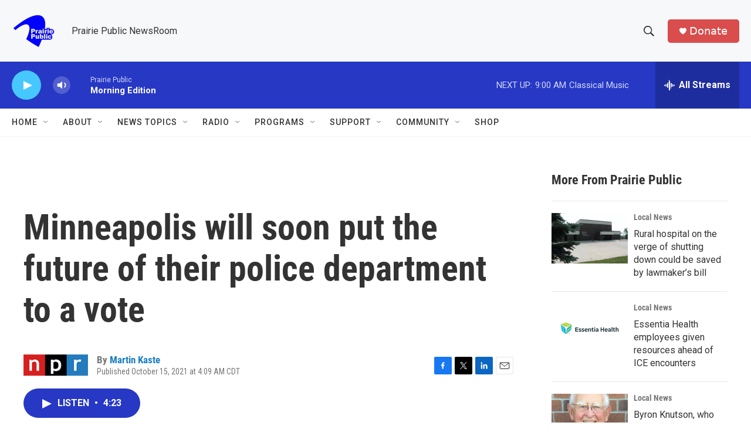

--- FILE ---
content_type: text/html; charset=utf-8
request_url: https://www.google.com/recaptcha/api2/aframe
body_size: -87
content:
<!DOCTYPE HTML><html><head><meta http-equiv="content-type" content="text/html; charset=UTF-8"></head><body><script nonce="_QGHligQJkf6fGTGXxbbhA">/** Anti-fraud and anti-abuse applications only. See google.com/recaptcha */ try{var clients={'sodar':'https://pagead2.googlesyndication.com/pagead/sodar?'};window.addEventListener("message",function(a){try{if(a.source===window.parent){var b=JSON.parse(a.data);var c=clients[b['id']];if(c){var d=document.createElement('img');d.src=c+b['params']+'&rc='+(localStorage.getItem("rc::a")?sessionStorage.getItem("rc::b"):"");window.document.body.appendChild(d);sessionStorage.setItem("rc::e",parseInt(sessionStorage.getItem("rc::e")||0)+1);localStorage.setItem("rc::h",'1768907380689');}}}catch(b){}});window.parent.postMessage("_grecaptcha_ready", "*");}catch(b){}</script></body></html>

--- FILE ---
content_type: text/javascript
request_url: https://polo.feathr.co/v1/analytics/match/script.js?a_id=6914ade88079880fccded009&pk=feathr
body_size: -282
content:
(function (w) {
    
        
    if (typeof w.feathr === 'function') {
        w.feathr('integrate', 'ttd', '696f62731f2e5d000217b9d8');
    }
        
        
    if (typeof w.feathr === 'function') {
        w.feathr('match', '696f62731f2e5d000217b9d8');
    }
        
    
}(window));